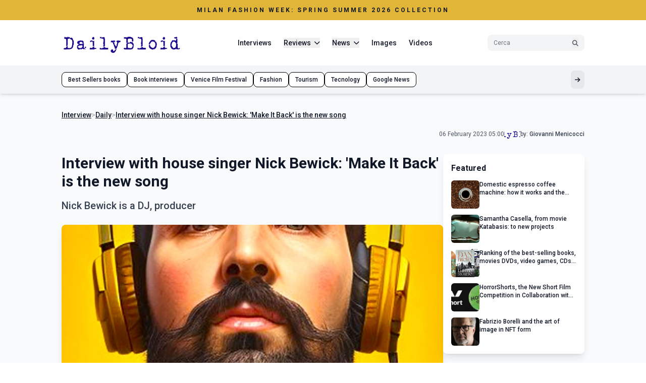

--- FILE ---
content_type: text/html; charset=UTF-8
request_url: https://www.dailybloid.com/interview/interview-with-house-singer-nick-bewick--make-it-back-is-the-new-song
body_size: 14140
content:
<!DOCTYPE html>
<html lang="en">
  <head>
    <meta charset="utf-8">
    <meta http-equiv="X-UA-Compatible" content="IE=edge">
    <meta name="viewport" content="width=device-width, initial-scale=1, maximum-scale=1, user-scalable=no">
    <meta name="msvalidate.01" content="A3911C0917A5692067396026D8BDCDD1" />
    <meta name="verification" content="72f7eb66f3abcd3becaea32d846241ce" />

    <link rel="apple-touch-icon" sizes="57x57" href="https://www.dailybloid.com/faviconmauxa/apple-icon-57x57.png">
    <link rel="apple-touch-icon" sizes="60x60" href="https://www.dailybloid.com/faviconmauxa/apple-icon-60x60.png">
    <link rel="apple-touch-icon" sizes="72x72" href="https://www.dailybloid.com/faviconmauxa/apple-icon-72x72.png">
    <link rel="apple-touch-icon" sizes="76x76" href="https://www.dailybloid.com/faviconmauxa/apple-icon-76x76.png">
    <link rel="apple-touch-icon" sizes="114x114" href="https://www.dailybloid.com/faviconmauxa/apple-icon-114x114.png">
    <link rel="apple-touch-icon" sizes="120x120" href="https://www.dailybloid.com/faviconmauxa/apple-icon-120x120.png">
    <link rel="apple-touch-icon" sizes="144x144" href="https://www.dailybloid.com/faviconmauxa/apple-icon-144x144.png">
    <link rel="apple-touch-icon" sizes="152x152" href="https://www.dailybloid.com/faviconmauxa/apple-icon-152x152.png">
    <link rel="apple-touch-icon" sizes="180x180" href="https://www.dailybloid.com/faviconmauxa/apple-icon-180x180.png">
    <link rel="icon" type="image/png" sizes="192x192"  href="https://www.dailybloid.com/faviconmauxa/android-icon-192x192.png">
    <link rel="icon" type="image/png" sizes="32x32" href="https://www.dailybloid.com/faviconmauxa/favicon-32x32.png">
    <link rel="icon" type="image/png" sizes="96x96" href="https://www.dailybloid.com/faviconmauxa/favicon-96x96.png">
    <link rel="icon" type="image/png" sizes="16x16" href="https://www.dailybloid.com/faviconmauxa/favicon-16x16.png">
    <link rel="manifest" href="https://www.dailybloid.com/faviconmauxa/manifest.json">
    <meta name="msapplication-TileColor" content="#ffffff">
    <meta name="msapplication-TileImage" content="https://www.dailybloid.com/faviconmauxa/ms-icon-144x144.png">
    <meta name="theme-color" content="#ffffff">

    <link rel="stylesheet" href="https://www.dailybloid.com/assets/openplayer/openplayer.min.css">
    <script src="https://www.dailybloid.com/assets/openplayer/openplayer.min.js"></script>


    <title>Interview with house singer Nick Bewick: 'Make It Back' is the new song - Dailybloid.com</title>
<meta name="description" content="Nick Bewick is a DJ, producer">
<meta name="keywords" content="">
<link rel="canonical" href="https://www.dailybloid.com/interview/interview-with-house-singer-nick-bewick--make-it-back-is-the-new-song">
	<meta property="og:description" content="Nick Bewick is a DJ, producer">
<meta property="og:title" content="Interview with house singer Nick Bewick: &#039;Make It Back&#039; is the new song - Dailybloid.com">
<meta property="og:type" content="article">
<meta property="og:url" content="https://www.dailybloid.com/interview/interview-with-house-singer-nick-bewick--make-it-back-is-the-new-song">
<meta property="og:image" content="https://www.dailybloid.com/storage/media/2023/02/interview-with-house-singer-nick-bewick--make-it-back-is-the-new-song.jpeg">

    <meta name="twitter:title" content="Interview with house singer Nick Bewick: &#039;Make It Back&#039; is the new song - Dailybloid.com">
<meta name="twitter:site" content="@Dailybloid">
        <script type="application/ld+json">
      {"@context":"https:\/\/schema.org","@type":"NewsArticle","mainEntityOfPage":{"@type":"WebPage","@id":"https:\/\/www.dailybloid.com\/interview\/interview-with-house-singer-nick-bewick--make-it-back-is-the-new-song"},"headline":"Interview with house singer Nick Bewick: 'Make It Back' is the new song - Dailybloid.com","image":"https:\/\/www.dailybloid.com\/storage\/media\/2023\/02\/interview-with-house-singer-nick-bewick--make-it-back-is-the-new-song.jpeg","datePublished":"2023-02-06T05:00:00-08:00","dateModified":"2023-02-06T05:00:00-08:00","author":{"@type":"Person","name":"Giovanni Menicocci"},"publisher":{"@type":"Organization","name":"Mauxa","logo":{"@type":"ImageObject","url":"https:\/\/www.dailybloid.com\/assets\/img\/logoDaily.png"}}}
    </script>
    
           <!-- Mediavine  -->
<script type="text/javascript" async="async" data-noptimize="1" data-cfasync="false" src="//scripts.scriptwrapper.com/tags/1f1d5dc7-12de-448a-8660-2a63bef1a326.js"></script>


<script data-grow-initializer="">!(function(){window.growMe||((window.growMe=function(e){window.growMe._.push(e);}),(window.growMe._=[]));var e=document.createElement("script");(e.type="text/javascript"),(e.src="https://faves.grow.me/main.js"),(e.defer=!0),e.setAttribute("data-grow-faves-site-id","U2l0ZToxZjFkNWRjNy0xMmRlLTQ0OGEtODY2MC0yYTYzYmVmMWEzMjY=");var t=document.getElementsByTagName("script")[0];t.parentNode.insertBefore(e,t);})();</script>

 <!-- Google tag (gtag.js) -->
<script async src="https://www.googletagmanager.com/gtag/js?id=G-LTPDLEYSHL"></script>
<script>
  window.dataLayer = window.dataLayer || [];
  function gtag(){dataLayer.push(arguments);}
  gtag('js', new Date());

  gtag('config', 'G-LTPDLEYSHL');
</script>
   
 
   
    <!-- Vite Assets -->
    <script src="https://cdn.tailwindcss.com"></script>
    <script>
        tailwind.config = {
            theme: {
                extend: {
                    colors: {
                        'festival-gold': '#E1B537',
                        'mauxa-yellow': '#FBBF24',
                        'black-75': 'rgba(26, 26, 26, 0.75)',
                        'black-50': 'rgba(26, 26, 26, 0.5)',
                    },
                    fontFamily: {
                        'roboto': ['Roboto', 'sans-serif'],
                        'montserrat': ['Montserrat', 'sans-serif'],
                    },
                    maxWidth: {
                        'content': '1100px',
                    }
                }
            }
        }
    </script>
    
    <!-- Alpine.js per interattività -->
    <script src="https://unpkg.com/alpinejs@3.x.x/dist/cdn.min.js" defer></script>
    <script>
        window.immagini = window.immagini || [];
        window.galleryTitle = window.galleryTitle || '';
        window.galleryDescription = window.galleryDescription || '';
    </script>
    
    <!-- Font Awesome -->
    <link rel="stylesheet" href="https://cdnjs.cloudflare.com/ajax/libs/font-awesome/6.5.1/css/all.min.css">
    
    <!-- Google Fonts -->
    <link href="https://fonts.googleapis.com/css2?family=Roboto:wght@300;400;500;700&family=Montserrat:wght@700&display=swap" rel="stylesheet">

    <!-- stili base -->
    <link href="https://www.dailybloid.com/assets/css/components.css" rel="stylesheet" media="all">
    <link href="https://www.dailybloid.com/assets/css/custom.css" rel="stylesheet" media="all">
    <link href="https://www.dailybloid.com/assets/css/personal.css" rel="stylesheet" media="all">
    
    <style>
        [x-cloak] { display: none !important; }
        
        /* Migliora la visualizzazione delle ombre nei carousel */
        .carousel-card {
            filter: drop-shadow(0 4px 6px rgba(0, 0, 0, 0.1));
            transition: filter 0.3s ease;
        }
        
        .carousel-card:hover {
            filter: drop-shadow(0 10px 15px rgba(0, 0, 0, 0.15));
        }
        
        /* Padding per permettere alle ombre di essere visibili */
        .carousel-viewport {
            padding: 8px 0;
            margin: -8px 0;
        }


          /* Mobile responsive fixes STYLE */
    @media (max-width: 768px) {
        .carousel-container .flex > div {
            min-width: 100% !important;
        }
        
        /* Fix per overflow orizzontale */
        .overflow-x-auto::-webkit-scrollbar {
            height: 3px;
        }
        
        .overflow-x-auto::-webkit-scrollbar-track {
            background: #f1f5f9;
        }
        
        .overflow-x-auto::-webkit-scrollbar-thumb {
            background: #cbd5e1;
            border-radius: 3px;
        }
        
        /* Safe area per iPhone */
        .pb-safe {
            padding-bottom: env(safe-area-inset-bottom);
        }
        
        /* Fix per mobile menu */
        .mobile-menu-item {
            touch-action: manipulation;
        }
    }
    
    /* Desktop dropdown positioning */
    @media (min-width: 1024px) {
        .dropdown-menu {
            position: absolute;
            z-index: 60;
        }
        
        /* Assicura che l'header abbia precedenza sui tag */
        header {
            position: relative;
            z-index: 50;
        }
        
        .category-tags {
            position: relative;
            z-index: 30;
        }
    }
    
    /* Fix per card uniformi */
    .line-clamp-1 {
        display: -webkit-box;
        -webkit-line-clamp: 1;
        -webkit-box-orient: vertical;
        overflow: hidden;
    }
    
    .line-clamp-2 {
        display: -webkit-box;
        -webkit-line-clamp: 2;
        -webkit-box-orient: vertical;
        overflow: hidden;
    }
    
    .line-clamp-3 {
        display: -webkit-box;
        -webkit-line-clamp: 3;
        -webkit-box-orient: vertical;
        overflow: hidden;
    }

    </style>
  </head>
  <body class="font-roboto text-gray-900 bg-white text-sm">
    <!-- Festival Banner -->
    <div class="bg-festival-gold w-full">
    <div class="max-w-content mx-auto px-4 sm:px-6 lg:px-8 py-3 text-center">
    <a href="https://www.dailybloid.com/frontend/ricerca?testo=Milan" class="block">
        <p class="text-xs font-bold tracking-[3px] uppercase">
            Milan Fashion Week: spring summer 2026 collection
        </p>
    </a>
    </div>
</div>

 <!-- Header -->
    <!-- Header Responsive -->
<header class="sticky top-0 z-50 bg-white shadow-md w-full" x-data="{ mobileMenuOpen: false, searchOpen: false }">
    <div class="max-w-content mx-auto px-4 sm:px-6 lg:px-8">
        <div class="flex items-center justify-between py-2.5">
            <!-- Logo -->
            <a href="https://www.dailybloid.com" class="block flex-shrink-0">
                <img src="https://www.dailybloid.com/assets/img/logoDaily.png" alt="Dailybloid Logo" class="h-8 md:h-[70px] w-auto">
            </a>
            
            <!-- Desktop Navigation -->
            <nav class="hidden lg:flex items-center space-x-4 xl:space-x-6" aria-label="Menu principale">
                                                            <a href="https://www.dailybloid.com/interviews" 
                           class="text-sm font-medium hover:text-amber-500 transition-colors ">
                            Interviews                        </a>
                                                                                <div class="relative" x-data="{ open: false }">
                            <button @click="open = !open" 
                                    class="flex items-center space-x-1.5 text-sm font-medium hover:text-amber-500 transition-colors ">
                                <span>Reviews</span>
                                <i class="fas fa-chevron-down text-xs transition-transform" :class="open ? 'rotate-180' : ''"></i>
                            </button>
                                                            <div x-show="open" 
                                     @click.away="open = false" 
                                     x-transition:enter="transition ease-out duration-200"
                                     x-transition:enter-start="opacity-0 scale-95"
                                     x-transition:enter-end="opacity-100 scale-100"
                                     x-transition:leave="transition ease-in duration-150"
                                     x-transition:leave-start="opacity-100 scale-100"
                                     x-transition:leave-end="opacity-0 scale-95"
                                     class="dropdown-menu absolute top-full mt-2 bg-white rounded-lg shadow-lg border border-gray-200 py-2 min-w-[200px] z-50 left-1/2 transform -translate-x-1/2">
                                    <!-- Categoria principale nel dropdown -->
                                    <a href="https://www.dailybloid.com/reviews" 
                                       class="block px-4 py-2.5 text-gray-900 font-medium hover:text-amber-500 hover:bg-gray-50 text-sm transition-colors border-b border-gray-100 mb-1 text-center">
                                        All Reviews                                    </a>
                                                                            <a href="https://www.dailybloid.com/cinema/reviews" 
                                           class="block px-4 py-2 text-gray-700 hover:text-amber-500 hover:bg-gray-50 text-sm transition-colors text-center">
                                            Cinema Reviews                                        </a>
                                                                            <a href="https://www.dailybloid.com/tv/reviews" 
                                           class="block px-4 py-2 text-gray-700 hover:text-amber-500 hover:bg-gray-50 text-sm transition-colors text-center">
                                            TV Reviews                                        </a>
                                                                            <a href="https://www.dailybloid.com/books/reviews" 
                                           class="block px-4 py-2 text-gray-700 hover:text-amber-500 hover:bg-gray-50 text-sm transition-colors text-center">
                                            Books Reviews                                        </a>
                                                                            <a href="https://www.dailybloid.com/music/reviews" 
                                           class="block px-4 py-2 text-gray-700 hover:text-amber-500 hover:bg-gray-50 text-sm transition-colors text-center">
                                            Music Reviews                                        </a>
                                                                    </div>
                                                    </div>
                                                                                <div class="relative" x-data="{ open: false }">
                            <button @click="open = !open" 
                                    class="flex items-center space-x-1.5 text-sm font-medium hover:text-amber-500 transition-colors ">
                                <span>News</span>
                                <i class="fas fa-chevron-down text-xs transition-transform" :class="open ? 'rotate-180' : ''"></i>
                            </button>
                                                            <div x-show="open" 
                                     @click.away="open = false" 
                                     x-transition:enter="transition ease-out duration-200"
                                     x-transition:enter-start="opacity-0 scale-95"
                                     x-transition:enter-end="opacity-100 scale-100"
                                     x-transition:leave="transition ease-in duration-150"
                                     x-transition:leave-start="opacity-100 scale-100"
                                     x-transition:leave-end="opacity-0 scale-95"
                                     class="dropdown-menu absolute top-full mt-2 bg-white rounded-lg shadow-lg border border-gray-200 py-2 min-w-[200px] z-50 left-1/2 transform -translate-x-1/2">
                                    <!-- Categoria principale nel dropdown -->
                                    <a href="https://www.dailybloid.com/news" 
                                       class="block px-4 py-2.5 text-gray-900 font-medium hover:text-amber-500 hover:bg-gray-50 text-sm transition-colors border-b border-gray-100 mb-1 text-center">
                                        All News                                    </a>
                                                                            <a href="https://www.dailybloid.com/tv/latest-news" 
                                           class="block px-4 py-2 text-gray-700 hover:text-amber-500 hover:bg-gray-50 text-sm transition-colors text-center">
                                            TV News                                        </a>
                                                                            <a href="https://www.dailybloid.com/cinema/latest-news" 
                                           class="block px-4 py-2 text-gray-700 hover:text-amber-500 hover:bg-gray-50 text-sm transition-colors text-center">
                                            Cinema News                                        </a>
                                                                            <a href="https://www.dailybloid.com/daily/latest-news" 
                                           class="block px-4 py-2 text-gray-700 hover:text-amber-500 hover:bg-gray-50 text-sm transition-colors text-center">
                                            Daily News                                        </a>
                                                                            <a href="https://www.dailybloid.com/comics/latest-news" 
                                           class="block px-4 py-2 text-gray-700 hover:text-amber-500 hover:bg-gray-50 text-sm transition-colors text-center">
                                            Comics News                                        </a>
                                                                            <a href="https://www.dailybloid.com/games/latest-news" 
                                           class="block px-4 py-2 text-gray-700 hover:text-amber-500 hover:bg-gray-50 text-sm transition-colors text-center">
                                            Games News                                        </a>
                                                                    </div>
                                                    </div>
                                                                                <a href="https://www.dailybloid.com/image-gallery" 
                           class="text-sm font-medium hover:text-amber-500 transition-colors ">
                            Images                        </a>
                                                                                <a href="https://www.dailybloid.com/video-gallery" 
                           class="text-sm font-medium hover:text-amber-500 transition-colors ">
                            Videos                        </a>
                                                </nav>
            
            <!-- Desktop Search -->
            <div class="hidden lg:flex items-center">
                <form class="flex items-center bg-gray-100 rounded-lg px-3 py-1.5 w-40 xl:w-48" role="search" method="GET" action="https://www.dailybloid.com/frontend/ricerca">
                    <input type="text" 
                           placeholder="Cerca" 
                           class="bg-transparent flex-1 outline-none text-xs placeholder-gray-500" name="testo" id="testo">
                    <button type="submit" aria-label="Cerca" class="ml-2 hover:text-amber-500 transition-colors">
                        <i class="fas fa-search text-gray-600 text-xs"></i>
                    </button>
                </form>
            </div>
            
            <!-- Mobile Controls -->
            <div class="lg:hidden flex items-center space-x-3">
                <!-- Mobile Search Toggle -->
                <button @click="searchOpen = !searchOpen" 
                        aria-label="Cerca" 
                        class="p-2 hover:text-amber-500 transition-colors">
                    <i class="fas fa-search text-lg"></i>
                </button>
                
                <!-- Mobile Menu Button -->
                <button @click="mobileMenuOpen = !mobileMenuOpen" 
                        aria-label="Menu mobile"
                        class="p-2 hover:text-amber-500 transition-colors">
                    <i class="fas fa-bars text-lg" x-show="!mobileMenuOpen"></i>
                    <i class="fas fa-times text-lg" x-show="mobileMenuOpen"></i>
                </button>
            </div>
        </div>
        
        <!-- Mobile Search Bar -->
        <div x-show="searchOpen" 
             x-transition:enter="transition ease-out duration-200"
             x-transition:enter-start="opacity-0 -translate-y-2"
             x-transition:enter-end="opacity-100 translate-y-0"
             x-transition:leave="transition ease-in duration-150"
             x-transition:leave-start="opacity-100 translate-y-0"
             x-transition:leave-end="opacity-0 -translate-y-2"
             class="lg:hidden pb-4">
            <form class="flex items-center bg-gray-100 rounded-lg px-3 py-2" role="search">
                <input type="search" 
                       placeholder="Cerca..." 
                       class="bg-transparent flex-1 outline-none text-sm placeholder-gray-500">
                <button type="submit" aria-label="Cerca" class="ml-2 hover:text-amber-500 transition-colors">
                    <i class="fas fa-search text-gray-600"></i>
                </button>
            </form>
        </div>
    </div>
    
    <!-- Category Tags -->
      
    <div class="category-tags bg-gray-100 py-2.5 overflow-x-auto w-full relative z-30">
        <div class="max-w-content mx-auto px-4 sm:px-6 lg:px-8">
            <div class="flex items-center gap-2 min-w-max pb-safe">
                 <a class="px-3 py-1.5 bg-white rounded-lg border border-black text-xs font-medium hover:bg-festival-gold hover:border-festival-gold transform hover:-translate-y-0.5 transition-all whitespace-nowrap"
                        href="https://www.amazon.it/s?k=books+in+english+bestsellers&crid=33BYUSONXR0K9&sprefix=books+in+english+bestsellers%2Caps%2C143&ref=nb_sb_noss_2">
                        Best Sellers books
                    </a><a class="px-3 py-1.5 bg-white rounded-lg border border-black text-xs font-medium hover:bg-festival-gold hover:border-festival-gold transform hover:-translate-y-0.5 transition-all whitespace-nowrap"
                        href="https://www.dailybloid.com/frontend/ricerca?testo=author">
                        Book interviews
                    </a><a class="px-3 py-1.5 bg-white rounded-lg border border-black text-xs font-medium hover:bg-festival-gold hover:border-festival-gold transform hover:-translate-y-0.5 transition-all whitespace-nowrap"
                        href="https://www.dailybloid.com/frontend/ricerca?testo=venice">
                        Venice Film Festival
                    </a><a class="px-3 py-1.5 bg-white rounded-lg border border-black text-xs font-medium hover:bg-festival-gold hover:border-festival-gold transform hover:-translate-y-0.5 transition-all whitespace-nowrap"
                        href="https://www.dailybloid.com/special-event--milan-fashion-week">
                        Fashion
                    </a><a class="px-3 py-1.5 bg-white rounded-lg border border-black text-xs font-medium hover:bg-festival-gold hover:border-festival-gold transform hover:-translate-y-0.5 transition-all whitespace-nowrap"
                        href="https://www.dailybloid.com/cities-to-visit-in-the-united-states--europe--italy-and-around-the-world-which-ones">
                        Tourism
                    </a><a class="px-3 py-1.5 bg-white rounded-lg border border-black text-xs font-medium hover:bg-festival-gold hover:border-festival-gold transform hover:-translate-y-0.5 transition-all whitespace-nowrap"
                        href="https://www.dailybloid.com/new-technologies-and-new-technological-objects">
                        Tecnology
                    </a><a class="px-3 py-1.5 bg-white rounded-lg border border-black text-xs font-medium hover:bg-festival-gold hover:border-festival-gold transform hover:-translate-y-0.5 transition-all whitespace-nowrap"
                        href="https://news.google.com/search?q=site%3Adailybloid.com&hl=en-US&gl=US&ceid=US%3Aen">
                        Google News
                    </a>
                <button class="ml-auto p-2 bg-gray-200 rounded-lg hover:bg-gray-300 transition-colors" aria-label="Mostra altri tag">
                    <i class="fas fa-arrow-right text-xs"></i>
                </button>
            </div>
        </div>
    </div>
    
    
    <!-- Mobile Menu Overlay -->
    <div x-show="mobileMenuOpen" 
         @click="mobileMenuOpen = false"
         x-transition:enter="transition ease-out duration-200"
         x-transition:enter-start="opacity-0"
         x-transition:enter-end="opacity-100"
         x-transition:leave="transition ease-in duration-150"
         x-transition:leave-start="opacity-100"
         x-transition:leave-end="opacity-0"
         class="lg:hidden fixed inset-0 bg-black/50 z-40">
    </div>
    
    <!-- Mobile Menu -->
    <nav x-show="mobileMenuOpen"
         x-transition:enter="transition ease-out duration-300"
         x-transition:enter-start="translate-x-full"
         x-transition:enter-end="translate-x-0"
         x-transition:leave="transition ease-in duration-200"
         x-transition:leave-start="translate-x-0"
         x-transition:leave-end="translate-x-full"
         class="lg:hidden fixed right-0 top-0 h-full w-80 max-w-[85vw] bg-white shadow-xl z-50 overflow-y-auto"
         aria-label="Menu mobile">
        
        <!-- Mobile Menu Header -->
        <div class="flex items-center justify-between p-4 border-b border-gray-200">
            <img src="https://www.dailybloid.com/assets/img/logoDaily.png" alt="Mauxa Logo" class="h-8 w-auto">
            <button @click="mobileMenuOpen = false" 
                    aria-label="Chiudi menu"
                    class="p-2 hover:text-amber-500 transition-colors">
                <i class="fas fa-times text-lg"></i>
            </button>
        </div>
        
        <!-- Mobile Menu Items -->
        <div class="p-4 space-y-1">
                                                <div class="border-b border-gray-100 last:border-b-0">
                        <a href="https://www.dailybloid.com/interviews" 
                           class="block py-3 font-medium hover:text-amber-500 transition-colors ">
                            Interviews                        </a>
                    </div>
                                                                <div x-data="{ open: false }" class="border-b border-gray-100 last:border-b-0">
                        <button @click="open = !open" 
                                class="w-full flex items-center justify-between py-3 text-left font-medium hover:text-amber-500 transition-colors ">
                            <span>Reviews</span>
                            <i class="fas fa-chevron-down text-sm transition-transform" :class="open ? 'rotate-180' : ''"></i>
                        </button>
                                                    <div x-show="open" 
                                 x-transition:enter="transition ease-out duration-200"
                                 x-transition:enter-start="opacity-0 -translate-y-2"
                                 x-transition:enter-end="opacity-100 translate-y-0"
                                 class="pb-3 pl-4 space-y-2">
                                <a href="https://www.dailybloid.com/reviews" 
                                   class="block text-sm text-gray-900 font-medium hover:text-amber-500 transition-colors">
                                    Tutte le Reviews                                </a>
                                                                    <a href="https://www.dailybloid.com/cinema/reviews" 
                                       class="block text-sm text-gray-600 hover:text-amber-500 transition-colors pl-4">
                                        Cinema Reviews                                    </a>
                                                                    <a href="https://www.dailybloid.com/tv/reviews" 
                                       class="block text-sm text-gray-600 hover:text-amber-500 transition-colors pl-4">
                                        TV Reviews                                    </a>
                                                                    <a href="https://www.dailybloid.com/books/reviews" 
                                       class="block text-sm text-gray-600 hover:text-amber-500 transition-colors pl-4">
                                        Books Reviews                                    </a>
                                                                    <a href="https://www.dailybloid.com/music/reviews" 
                                       class="block text-sm text-gray-600 hover:text-amber-500 transition-colors pl-4">
                                        Music Reviews                                    </a>
                                                            </div>
                                            </div>
                                                                <div x-data="{ open: false }" class="border-b border-gray-100 last:border-b-0">
                        <button @click="open = !open" 
                                class="w-full flex items-center justify-between py-3 text-left font-medium hover:text-amber-500 transition-colors ">
                            <span>News</span>
                            <i class="fas fa-chevron-down text-sm transition-transform" :class="open ? 'rotate-180' : ''"></i>
                        </button>
                                                    <div x-show="open" 
                                 x-transition:enter="transition ease-out duration-200"
                                 x-transition:enter-start="opacity-0 -translate-y-2"
                                 x-transition:enter-end="opacity-100 translate-y-0"
                                 class="pb-3 pl-4 space-y-2">
                                <a href="https://www.dailybloid.com/news" 
                                   class="block text-sm text-gray-900 font-medium hover:text-amber-500 transition-colors">
                                    Tutte le News                                </a>
                                                                    <a href="https://www.dailybloid.com/tv/latest-news" 
                                       class="block text-sm text-gray-600 hover:text-amber-500 transition-colors pl-4">
                                        TV News                                    </a>
                                                                    <a href="https://www.dailybloid.com/cinema/latest-news" 
                                       class="block text-sm text-gray-600 hover:text-amber-500 transition-colors pl-4">
                                        Cinema News                                    </a>
                                                                    <a href="https://www.dailybloid.com/daily/latest-news" 
                                       class="block text-sm text-gray-600 hover:text-amber-500 transition-colors pl-4">
                                        Daily News                                    </a>
                                                                    <a href="https://www.dailybloid.com/comics/latest-news" 
                                       class="block text-sm text-gray-600 hover:text-amber-500 transition-colors pl-4">
                                        Comics News                                    </a>
                                                                    <a href="https://www.dailybloid.com/games/latest-news" 
                                       class="block text-sm text-gray-600 hover:text-amber-500 transition-colors pl-4">
                                        Games News                                    </a>
                                                            </div>
                                            </div>
                                                                <div class="border-b border-gray-100 last:border-b-0">
                        <a href="https://www.dailybloid.com/image-gallery" 
                           class="block py-3 font-medium hover:text-amber-500 transition-colors ">
                            Images                        </a>
                    </div>
                                                                <div class="border-b border-gray-100 last:border-b-0">
                        <a href="https://www.dailybloid.com/video-gallery" 
                           class="block py-3 font-medium hover:text-amber-500 transition-colors ">
                            Videos                        </a>
                    </div>
                                    </div>
        
        <!-- Mobile Menu Footer -->
        <div class="p-4 border-t border-gray-200 mt-auto">
            <div class="text-xs text-gray-500 text-center">
                © 2026 Mauxa - Magazine Online
            </div>
        </div>
    </nav>
</header>

  
    <!-- Main Content -->
    <main class="bg-gray-50 py-8 w-full">
        <div class="max-w-content mx-auto px-4 sm:px-6 lg:px-8">
            <!-- Breadcrumb and Article Info -->
            <div class="mb-6">
                <nav class="flex items-center gap-2 text-sm mb-3" aria-label="Breadcrumb"><a href="https://www.dailybloid.com/interview" class="font-medium underline hover:text-amber-500">Interview</a><span class="text-gray-400">></span><a href="https://www.dailybloid.com/daily" class="font-medium underline hover:text-amber-500">Daily</a><span class="text-gray-400">></span><a href="#" class="font-medium underline hover:text-amber-500">Interview with house singer Nick Bewick: 'Make It Back' is the new song</a></nav>

                <div class="flex flex-wrap items-center justify-end gap-3">
                    <time datetime="2023-02-06T05:00:00-08:00" class="text-gray-600 text-xs">
                        06 February 2023 05:00
                    </time>
                                        <div class="flex items-center gap-2.5">
                                                <img src="https://www.dailybloid.com/assets/img/logoDaily.png" alt="Giovanni Menicocci" class="w-8 h-8 rounded-lg object-cover">
                                                <p class="text-gray-700 text-xs">
                            <span class="font-normal">by:</span> 
                            <span itemprop="author" itemscope itemtype="https://schema.org/Person" class="font-medium" ><a rel="nofollow" itemprop="url" href="https://www.dailybloid.com/author/giovanni-menicocci"><span itemprop="name">Giovanni Menicocci</span></a></span>
                        </p>
                    </div>
                                    </div>
            </div>

            <div class="flex flex-col lg:flex-row gap-8">
                <!-- Article Content -->
                <article class="flex-1 min-w-0">
                    <!-- Title -->
                    <h1 class="text-2xl md:text-3xl font-bold mb-4">
                        Interview with house singer Nick Bewick: &#039;Make It Back&#039; is the new song
                    </h1>
                    
                    <!-- Subtitle -->
                    <h2 class="text-lg md:text-xl font-medium text-gray-700 mb-6">
                        Nick Bewick is a DJ, producer
                    </h2>
                    
                    <!-- Featured Image -->
                    <figure class="mb-6">
                                                <img src="https://www.dailybloid.com/storage/media/2023/02/interview-with-house-singer-nick-bewick--make-it-back-is-the-new-song.jpeg" 
                             alt="Interview with house singer Nick Bewick: &#039;Make It Back&#039; is the new song" 
                             class="w-full h-[400px] object-cover rounded-lg shadow-lg">
                                            </figure>
                    
                    <!-- Article Body -->
                    <div class="prose prose-sm max-w-none">
                        <div class="contenuto text-sm leading-relaxed mb-4">
                                                 <div class="centratoADV"></div><p>




<!--[if gte mso 9]><xml>
 <o:OfficeDocumentSettings>
  <o:RelyOnVML></o:RelyOnVML>
  <o:AllowPNG></o:AllowPNG>
 </o:OfficeDocumentSettings>
</xml><![endif]-->


<!--[if gte mso 9]><xml>
 <w:WordDocument>
  <w:View>Normal</w:View>
  <w:Zoom>0</w:Zoom>
  <w:TrackMoves></w:TrackMoves>
  <w:TrackFormatting></w:TrackFormatting>
  <w:DoNotShowRevisions></w:DoNotShowRevisions>
  <w:DoNotPrintRevisions></w:DoNotPrintRevisions>
  <w:DoNotShowMarkup></w:DoNotShowMarkup>
  <w:DoNotShowComments></w:DoNotShowComments>
  <w:DoNotShowInsertionsAndDeletions></w:DoNotShowInsertionsAndDeletions>
  <w:DoNotShowPropertyChanges></w:DoNotShowPropertyChanges>
  <w:HyphenationZone>14</w:HyphenationZone>
  <w:PunctuationKerning></w:PunctuationKerning>
  <w:ValidateAgainstSchemas></w:ValidateAgainstSchemas>
  <w:SaveIfXMLInvalid>false</w:SaveIfXMLInvalid>
  <w:IgnoreMixedContent>false</w:IgnoreMixedContent>
  <w:AlwaysShowPlaceholderText>false</w:AlwaysShowPlaceholderText>
  <w:DoNotPromoteQF></w:DoNotPromoteQF>
  <w:LidThemeOther>IT</w:LidThemeOther>
  <w:LidThemeAsian>X-NONE</w:LidThemeAsian>
  <w:LidThemeComplexScript>X-NONE</w:LidThemeComplexScript>
  <w:Compatibility>
   <w:BreakWrappedTables></w:BreakWrappedTables>
   <w:SnapToGridInCell></w:SnapToGridInCell>
   <w:WrapTextWithPunct></w:WrapTextWithPunct>
   <w:UseAsianBreakRules></w:UseAsianBreakRules>
   <w:DontGrowAutofit></w:DontGrowAutofit>
   <w:SplitPgBreakAndParaMark></w:SplitPgBreakAndParaMark>
   <w:EnableOpenTypeKerning></w:EnableOpenTypeKerning>
   <w:DontFlipMirrorIndents></w:DontFlipMirrorIndents>
   <w:OverrideTableStyleHps></w:OverrideTableStyleHps>
   <w:UseFELayout></w:UseFELayout>
  </w:Compatibility>
  <w:DoNotOptimizeForBrowser></w:DoNotOptimizeForBrowser>
  <m:mathPr>
   <m:mathFont m:val="Cambria Math"></m:mathFont>
   <m:brkBin m:val="before"></m:brkBin>
   <m:brkBinSub m:val="&#45;-"></m:brkBinSub>
   <m:smallFrac m:val="off"></m:smallFrac>
   <m:dispDef></m:dispDef>
   <m:lMargin m:val="0"></m:lMargin>
   <m:rMargin m:val="0"></m:rMargin>
   <m:defJc m:val="centerGroup"></m:defJc>
   <m:wrapIndent m:val="1440"></m:wrapIndent>
   <m:intLim m:val="subSup"></m:intLim>
   <m:naryLim m:val="undOvr"></m:naryLim>
  </m:mathPr></w:WordDocument>
</xml><![endif]--><!--[if gte mso 9]><xml>
 <w:LatentStyles DefLockedState="false" DefUnhideWhenUsed="true"
  DefSemiHidden="true" DefQFormat="false" DefPriority="99"
  LatentStyleCount="267">
  <w:LsdException Locked="false" Priority="0" SemiHidden="false"
   UnhideWhenUsed="false" QFormat="true" Name="Normal"></w:LsdException>
  <w:LsdException Locked="false" Priority="9" SemiHidden="false"
   UnhideWhenUsed="false" QFormat="true" Name="heading 1"></w:LsdException>
  <w:LsdException Locked="false" Priority="9" QFormat="true" Name="heading 2"></w:LsdException>
  <w:LsdException Locked="false" Priority="9" QFormat="true" Name="heading 3"></w:LsdException>
  <w:LsdException Locked="false" Priority="9" QFormat="true" Name="heading 4"></w:LsdException>
  <w:LsdException Locked="false" Priority="9" QFormat="true" Name="heading 5"></w:LsdException>
  <w:LsdException Locked="false" Priority="9" QFormat="true" Name="heading 6"></w:LsdException>
  <w:LsdException Locked="false" Priority="9" QFormat="true" Name="heading 7"></w:LsdException>
  <w:LsdException Locked="false" Priority="9" QFormat="true" Name="heading 8"></w:LsdException>
  <w:LsdException Locked="false" Priority="9" QFormat="true" Name="heading 9"></w:LsdException>
  <w:LsdException Locked="false" Priority="39" Name="toc 1"></w:LsdException>
  <w:LsdException Locked="false" Priority="39" Name="toc 2"></w:LsdException>
  <w:LsdException Locked="false" Priority="39" Name="toc 3"></w:LsdException>
  <w:LsdException Locked="false" Priority="39" Name="toc 4"></w:LsdException>
  <w:LsdException Locked="false" Priority="39" Name="toc 5"></w:LsdException>
  <w:LsdException Locked="false" Priority="39" Name="toc 6"></w:LsdException>
  <w:LsdException Locked="false" Priority="39" Name="toc 7"></w:LsdException>
  <w:LsdException Locked="false" Priority="39" Name="toc 8"></w:LsdException>
  <w:LsdException Locked="false" Priority="39" Name="toc 9"></w:LsdException>
  <w:LsdException Locked="false" Priority="35" QFormat="true" Name="caption"></w:LsdException>
  <w:LsdException Locked="false" Priority="10" SemiHidden="false"
   UnhideWhenUsed="false" QFormat="true" Name="Title"></w:LsdException>
  <w:LsdException Locked="false" Priority="1" Name="Default Paragraph Font"></w:LsdException>
  <w:LsdException Locked="false" Priority="11" SemiHidden="false"
   UnhideWhenUsed="false" QFormat="true" Name="Subtitle"></w:LsdException>
  <w:LsdException Locked="false" Priority="22" SemiHidden="false"
   UnhideWhenUsed="false" QFormat="true" Name="Strong"></w:LsdException>
  <w:LsdException Locked="false" Priority="20" SemiHidden="false"
   UnhideWhenUsed="false" QFormat="true" Name="Emphasis"></w:LsdException>
  <w:LsdException Locked="false" Priority="59" SemiHidden="false"
   UnhideWhenUsed="false" Name="Table Grid"></w:LsdException>
  <w:LsdException Locked="false" UnhideWhenUsed="false" Name="Placeholder Text"></w:LsdException>
  <w:LsdException Locked="false" Priority="1" SemiHidden="false"
   UnhideWhenUsed="false" QFormat="true" Name="No Spacing"></w:LsdException>
  <w:LsdException Locked="false" Priority="60" SemiHidden="false"
   UnhideWhenUsed="false" Name="Light Shading"></w:LsdException>
  <w:LsdException Locked="false" Priority="61" SemiHidden="false"
   UnhideWhenUsed="false" Name="Light List"></w:LsdException>
  <w:LsdException Locked="false" Priority="62" SemiHidden="false"
   UnhideWhenUsed="false" Name="Light Grid"></w:LsdException>
  <w:LsdException Locked="false" Priority="63" SemiHidden="false"
   UnhideWhenUsed="false" Name="Medium Shading 1"></w:LsdException>
  <w:LsdException Locked="false" Priority="64" SemiHidden="false"
   UnhideWhenUsed="false" Name="Medium Shading 2"></w:LsdException>
  <w:LsdException Locked="false" Priority="65" SemiHidden="false"
   UnhideWhenUsed="false" Name="Medium List 1"></w:LsdException>
  <w:LsdException Locked="false" Priority="66" SemiHidden="false"
   UnhideWhenUsed="false" Name="Medium List 2"></w:LsdException>
  <w:LsdException Locked="false" Priority="67" SemiHidden="false"
   UnhideWhenUsed="false" Name="Medium Grid 1"></w:LsdException>
  <w:LsdException Locked="false" Priority="68" SemiHidden="false"
   UnhideWhenUsed="false" Name="Medium Grid 2"></w:LsdException>
  <w:LsdException Locked="false" Priority="69" SemiHidden="false"
   UnhideWhenUsed="false" Name="Medium Grid 3"></w:LsdException>
  <w:LsdException Locked="false" Priority="70" SemiHidden="false"
   UnhideWhenUsed="false" Name="Dark List"></w:LsdException>
  <w:LsdException Locked="false" Priority="71" SemiHidden="false"
   UnhideWhenUsed="false" Name="Colorful Shading"></w:LsdException>
  <w:LsdException Locked="false" Priority="72" SemiHidden="false"
   UnhideWhenUsed="false" Name="Colorful List"></w:LsdException>
  <w:LsdException Locked="false" Priority="73" SemiHidden="false"
   UnhideWhenUsed="false" Name="Colorful Grid"></w:LsdException>
  <w:LsdException Locked="false" Priority="60" SemiHidden="false"
   UnhideWhenUsed="false" Name="Light Shading Accent 1"></w:LsdException>
  <w:LsdException Locked="false" Priority="61" SemiHidden="false"
   UnhideWhenUsed="false" Name="Light List Accent 1"></w:LsdException>
  <w:LsdException Locked="false" Priority="62" SemiHidden="false"
   UnhideWhenUsed="false" Name="Light Grid Accent 1"></w:LsdException>
  <w:LsdException Locked="false" Priority="63" SemiHidden="false"
   UnhideWhenUsed="false" Name="Medium Shading 1 Accent 1"></w:LsdException>
  <w:LsdException Locked="false" Priority="64" SemiHidden="false"
   UnhideWhenUsed="false" Name="Medium Shading 2 Accent 1"></w:LsdException>
  <w:LsdException Locked="false" Priority="65" SemiHidden="false"
   UnhideWhenUsed="false" Name="Medium List 1 Accent 1"></w:LsdException>
  <w:LsdException Locked="false" UnhideWhenUsed="false" Name="Revision"></w:LsdException>
  <w:LsdException Locked="false" Priority="34" SemiHidden="false"
   UnhideWhenUsed="false" QFormat="true" Name="List Paragraph"></w:LsdException>
  <w:LsdException Locked="false" Priority="29" SemiHidden="false"
   UnhideWhenUsed="false" QFormat="true" Name="Quote"></w:LsdException>
  <w:LsdException Locked="false" Priority="30" SemiHidden="false"
   UnhideWhenUsed="false" QFormat="true" Name="Intense Quote"></w:LsdException>
  <w:LsdException Locked="false" Priority="66" SemiHidden="false"
   UnhideWhenUsed="false" Name="Medium List 2 Accent 1"></w:LsdException>
  <w:LsdException Locked="false" Priority="67" SemiHidden="false"
   UnhideWhenUsed="false" Name="Medium Grid 1 Accent 1"></w:LsdException>
  <w:LsdException Locked="false" Priority="68" SemiHidden="false"
   UnhideWhenUsed="false" Name="Medium Grid 2 Accent 1"></w:LsdException>
  <w:LsdException Locked="false" Priority="69" SemiHidden="false"
   UnhideWhenUsed="false" Name="Medium Grid 3 Accent 1"></w:LsdException>
  <w:LsdException Locked="false" Priority="70" SemiHidden="false"
   UnhideWhenUsed="false" Name="Dark List Accent 1"></w:LsdException>
  <w:LsdException Locked="false" Priority="71" SemiHidden="false"
   UnhideWhenUsed="false" Name="Colorful Shading Accent 1"></w:LsdException>
  <w:LsdException Locked="false" Priority="72" SemiHidden="false"
   UnhideWhenUsed="false" Name="Colorful List Accent 1"></w:LsdException>
  <w:LsdException Locked="false" Priority="73" SemiHidden="false"
   UnhideWhenUsed="false" Name="Colorful Grid Accent 1"></w:LsdException>
  <w:LsdException Locked="false" Priority="60" SemiHidden="false"
   UnhideWhenUsed="false" Name="Light Shading Accent 2"></w:LsdException>
  <w:LsdException Locked="false" Priority="61" SemiHidden="false"
   UnhideWhenUsed="false" Name="Light List Accent 2"></w:LsdException>
  <w:LsdException Locked="false" Priority="62" SemiHidden="false"
   UnhideWhenUsed="false" Name="Light Grid Accent 2"></w:LsdException>
  <w:LsdException Locked="false" Priority="63" SemiHidden="false"
   UnhideWhenUsed="false" Name="Medium Shading 1 Accent 2"></w:LsdException>
  <w:LsdException Locked="false" Priority="64" SemiHidden="false"
   UnhideWhenUsed="false" Name="Medium Shading 2 Accent 2"></w:LsdException>
  <w:LsdException Locked="false" Priority="65" SemiHidden="false"
   UnhideWhenUsed="false" Name="Medium List 1 Accent 2"></w:LsdException>
  <w:LsdException Locked="false" Priority="66" SemiHidden="false"
   UnhideWhenUsed="false" Name="Medium List 2 Accent 2"></w:LsdException>
  <w:LsdException Locked="false" Priority="67" SemiHidden="false"
   UnhideWhenUsed="false" Name="Medium Grid 1 Accent 2"></w:LsdException>
  <w:LsdException Locked="false" Priority="68" SemiHidden="false"
   UnhideWhenUsed="false" Name="Medium Grid 2 Accent 2"></w:LsdException>
  <w:LsdException Locked="false" Priority="69" SemiHidden="false"
   UnhideWhenUsed="false" Name="Medium Grid 3 Accent 2"></w:LsdException>
  <w:LsdException Locked="false" Priority="70" SemiHidden="false"
   UnhideWhenUsed="false" Name="Dark List Accent 2"></w:LsdException>
  <w:LsdException Locked="false" Priority="71" SemiHidden="false"
   UnhideWhenUsed="false" Name="Colorful Shading Accent 2"></w:LsdException>
  <w:LsdException Locked="false" Priority="72" SemiHidden="false"
   UnhideWhenUsed="false" Name="Colorful List Accent 2"></w:LsdException>
  <w:LsdException Locked="false" Priority="73" SemiHidden="false"
   UnhideWhenUsed="false" Name="Colorful Grid Accent 2"></w:LsdException>
  <w:LsdException Locked="false" Priority="60" SemiHidden="false"
   UnhideWhenUsed="false" Name="Light Shading Accent 3"></w:LsdException>
  <w:LsdException Locked="false" Priority="61" SemiHidden="false"
   UnhideWhenUsed="false" Name="Light List Accent 3"></w:LsdException>
  <w:LsdException Locked="false" Priority="62" SemiHidden="false"
   UnhideWhenUsed="false" Name="Light Grid Accent 3"></w:LsdException>
  <w:LsdException Locked="false" Priority="63" SemiHidden="false"
   UnhideWhenUsed="false" Name="Medium Shading 1 Accent 3"></w:LsdException>
  <w:LsdException Locked="false" Priority="64" SemiHidden="false"
   UnhideWhenUsed="false" Name="Medium Shading 2 Accent 3"></w:LsdException>
  <w:LsdException Locked="false" Priority="65" SemiHidden="false"
   UnhideWhenUsed="false" Name="Medium List 1 Accent 3"></w:LsdException>
  <w:LsdException Locked="false" Priority="66" SemiHidden="false"
   UnhideWhenUsed="false" Name="Medium List 2 Accent 3"></w:LsdException>
  <w:LsdException Locked="false" Priority="67" SemiHidden="false"
   UnhideWhenUsed="false" Name="Medium Grid 1 Accent 3"></w:LsdException>
  <w:LsdException Locked="false" Priority="68" SemiHidden="false"
   UnhideWhenUsed="false" Name="Medium Grid 2 Accent 3"></w:LsdException>
  <w:LsdException Locked="false" Priority="69" SemiHidden="false"
   UnhideWhenUsed="false" Name="Medium Grid 3 Accent 3"></w:LsdException>
  <w:LsdException Locked="false" Priority="70" SemiHidden="false"
   UnhideWhenUsed="false" Name="Dark List Accent 3"></w:LsdException>
  <w:LsdException Locked="false" Priority="71" SemiHidden="false"
   UnhideWhenUsed="false" Name="Colorful Shading Accent 3"></w:LsdException>
  <w:LsdException Locked="false" Priority="72" SemiHidden="false"
   UnhideWhenUsed="false" Name="Colorful List Accent 3"></w:LsdException>
  <w:LsdException Locked="false" Priority="73" SemiHidden="false"
   UnhideWhenUsed="false" Name="Colorful Grid Accent 3"></w:LsdException>
  <w:LsdException Locked="false" Priority="60" SemiHidden="false"
   UnhideWhenUsed="false" Name="Light Shading Accent 4"></w:LsdException>
  <w:LsdException Locked="false" Priority="61" SemiHidden="false"
   UnhideWhenUsed="false" Name="Light List Accent 4"></w:LsdException>
  <w:LsdException Locked="false" Priority="62" SemiHidden="false"
   UnhideWhenUsed="false" Name="Light Grid Accent 4"></w:LsdException>
  <w:LsdException Locked="false" Priority="63" SemiHidden="false"
   UnhideWhenUsed="false" Name="Medium Shading 1 Accent 4"></w:LsdException>
  <w:LsdException Locked="false" Priority="64" SemiHidden="false"
   UnhideWhenUsed="false" Name="Medium Shading 2 Accent 4"></w:LsdException>
  <w:LsdException Locked="false" Priority="65" SemiHidden="false"
   UnhideWhenUsed="false" Name="Medium List 1 Accent 4"></w:LsdException>
  <w:LsdException Locked="false" Priority="66" SemiHidden="false"
   UnhideWhenUsed="false" Name="Medium List 2 Accent 4"></w:LsdException>
  <w:LsdException Locked="false" Priority="67" SemiHidden="false"
   UnhideWhenUsed="false" Name="Medium Grid 1 Accent 4"></w:LsdException>
  <w:LsdException Locked="false" Priority="68" SemiHidden="false"
   UnhideWhenUsed="false" Name="Medium Grid 2 Accent 4"></w:LsdException>
  <w:LsdException Locked="false" Priority="69" SemiHidden="false"
   UnhideWhenUsed="false" Name="Medium Grid 3 Accent 4"></w:LsdException>
  <w:LsdException Locked="false" Priority="70" SemiHidden="false"
   UnhideWhenUsed="false" Name="Dark List Accent 4"></w:LsdException>
  <w:LsdException Locked="false" Priority="71" SemiHidden="false"
   UnhideWhenUsed="false" Name="Colorful Shading Accent 4"></w:LsdException>
  <w:LsdException Locked="false" Priority="72" SemiHidden="false"
   UnhideWhenUsed="false" Name="Colorful List Accent 4"></w:LsdException>
  <w:LsdException Locked="false" Priority="73" SemiHidden="false"
   UnhideWhenUsed="false" Name="Colorful Grid Accent 4"></w:LsdException>
  <w:LsdException Locked="false" Priority="60" SemiHidden="false"
   UnhideWhenUsed="false" Name="Light Shading Accent 5"></w:LsdException>
  <w:LsdException Locked="false" Priority="61" SemiHidden="false"
   UnhideWhenUsed="false" Name="Light List Accent 5"></w:LsdException>
  <w:LsdException Locked="false" Priority="62" SemiHidden="false"
   UnhideWhenUsed="false" Name="Light Grid Accent 5"></w:LsdException>
  <w:LsdException Locked="false" Priority="63" SemiHidden="false"
   UnhideWhenUsed="false" Name="Medium Shading 1 Accent 5"></w:LsdException>
  <w:LsdException Locked="false" Priority="64" SemiHidden="false"
   UnhideWhenUsed="false" Name="Medium Shading 2 Accent 5"></w:LsdException>
  <w:LsdException Locked="false" Priority="65" SemiHidden="false"
   UnhideWhenUsed="false" Name="Medium List 1 Accent 5"></w:LsdException>
  <w:LsdException Locked="false" Priority="66" SemiHidden="false"
   UnhideWhenUsed="false" Name="Medium List 2 Accent 5"></w:LsdException>
  <w:LsdException Locked="false" Priority="67" SemiHidden="false"
   UnhideWhenUsed="false" Name="Medium Grid 1 Accent 5"></w:LsdException>
  <w:LsdException Locked="false" Priority="68" SemiHidden="false"
   UnhideWhenUsed="false" Name="Medium Grid 2 Accent 5"></w:LsdException>
  <w:LsdException Locked="false" Priority="69" SemiHidden="false"
   UnhideWhenUsed="false" Name="Medium Grid 3 Accent 5"></w:LsdException>
  <w:LsdException Locked="false" Priority="70" SemiHidden="false"
   UnhideWhenUsed="false" Name="Dark List Accent 5"></w:LsdException>
  <w:LsdException Locked="false" Priority="71" SemiHidden="false"
   UnhideWhenUsed="false" Name="Colorful Shading Accent 5"></w:LsdException>
  <w:LsdException Locked="false" Priority="72" SemiHidden="false"
   UnhideWhenUsed="false" Name="Colorful List Accent 5"></w:LsdException>
  <w:LsdException Locked="false" Priority="73" SemiHidden="false"
   UnhideWhenUsed="false" Name="Colorful Grid Accent 5"></w:LsdException>
  <w:LsdException Locked="false" Priority="60" SemiHidden="false"
   UnhideWhenUsed="false" Name="Light Shading Accent 6"></w:LsdException>
  <w:LsdException Locked="false" Priority="61" SemiHidden="false"
   UnhideWhenUsed="false" Name="Light List Accent 6"></w:LsdException>
  <w:LsdException Locked="false" Priority="62" SemiHidden="false"
   UnhideWhenUsed="false" Name="Light Grid Accent 6"></w:LsdException>
  <w:LsdException Locked="false" Priority="63" SemiHidden="false"
   UnhideWhenUsed="false" Name="Medium Shading 1 Accent 6"></w:LsdException>
  <w:LsdException Locked="false" Priority="64" SemiHidden="false"
   UnhideWhenUsed="false" Name="Medium Shading 2 Accent 6"></w:LsdException>
  <w:LsdException Locked="false" Priority="65" SemiHidden="false"
   UnhideWhenUsed="false" Name="Medium List 1 Accent 6"></w:LsdException>
  <w:LsdException Locked="false" Priority="66" SemiHidden="false"
   UnhideWhenUsed="false" Name="Medium List 2 Accent 6"></w:LsdException>
  <w:LsdException Locked="false" Priority="67" SemiHidden="false"
   UnhideWhenUsed="false" Name="Medium Grid 1 Accent 6"></w:LsdException>
  <w:LsdException Locked="false" Priority="68" SemiHidden="false"
   UnhideWhenUsed="false" Name="Medium Grid 2 Accent 6"></w:LsdException>
  <w:LsdException Locked="false" Priority="69" SemiHidden="false"
   UnhideWhenUsed="false" Name="Medium Grid 3 Accent 6"></w:LsdException>
  <w:LsdException Locked="false" Priority="70" SemiHidden="false"
   UnhideWhenUsed="false" Name="Dark List Accent 6"></w:LsdException>
  <w:LsdException Locked="false" Priority="71" SemiHidden="false"
   UnhideWhenUsed="false" Name="Colorful Shading Accent 6"></w:LsdException>
  <w:LsdException Locked="false" Priority="72" SemiHidden="false"
   UnhideWhenUsed="false" Name="Colorful List Accent 6"></w:LsdException>
  <w:LsdException Locked="false" Priority="73" SemiHidden="false"
   UnhideWhenUsed="false" Name="Colorful Grid Accent 6"></w:LsdException>
  <w:LsdException Locked="false" Priority="19" SemiHidden="false"
   UnhideWhenUsed="false" QFormat="true" Name="Subtle Emphasis"></w:LsdException>
  <w:LsdException Locked="false" Priority="21" SemiHidden="false"
   UnhideWhenUsed="false" QFormat="true" Name="Intense Emphasis"></w:LsdException>
  <w:LsdException Locked="false" Priority="31" SemiHidden="false"
   UnhideWhenUsed="false" QFormat="true" Name="Subtle Reference"></w:LsdException>
  <w:LsdException Locked="false" Priority="32" SemiHidden="false"
   UnhideWhenUsed="false" QFormat="true" Name="Intense Reference"></w:LsdException>
  <w:LsdException Locked="false" Priority="33" SemiHidden="false"
   UnhideWhenUsed="false" QFormat="true" Name="Book Title"></w:LsdException>
  <w:LsdException Locked="false" Priority="37" Name="Bibliography"></w:LsdException>
  <w:LsdException Locked="false" Priority="39" QFormat="true" Name="TOC Heading"></w:LsdException>
 </w:LatentStyles>
</xml><![endif]-->

<!--[if gte mso 10]>
<style>
 /* Style Definitions */
 table.MsoNormalTable
	{mso-style-name:"Tabella normale";
	mso-tstyle-rowband-size:0;
	mso-tstyle-colband-size:0;
	mso-style-noshow:yes;
	mso-style-priority:99;
	mso-style-parent:"";
	mso-padding-alt:0cm 5.4pt 0cm 5.4pt;
	mso-para-margin:0cm;
	mso-para-margin-bottom:.0001pt;
	mso-pagination:widow-orphan;
	mso-hyphenate:none;
	text-autospace:ideograph-other;
	font-size:12.0pt;
	font-family:"Times New Roman","serif";
	mso-bidi-font-family:"Lucida Sans";
	mso-font-kerning:1.5pt;
	mso-fareast-language:ZH-CN;
	mso-bidi-language:HI;}
</style>
<![endif]-->



<!--StartFragment-->



<!--EndFragment--></p><p class="MsoNormal"><span lang="EN-US">DJ, House Music Producer and Singer &amp; Songwriter, <b>Nick Bewick
</b>discovered his passion for music at a young age. Growing up in Ohio, he enjoyed
listening to the tunes of Daft Punk and Britney Spears, artists who inspired
him to dream big and pursue a career in music. In 2021 he wrote, produced &amp;
released 7 original tracks, available on Spotify and Soundcloud - the most
recent being Make It Back.</span></p><h2><span>Your new song is Make It Back. How did it come about?</span></h2><p dir="ltr"><span>About 3 months ago I was in a deep sleep, and was dreaming that Mariah Carey was singing a song.&nbsp; I remember thinking that the song she was singing in the dream was really good. I forced myself to wake up - and immediately grabbed my phone to record a voice-note. I turned that part from the dream into the chorus, and wrote the verses/pre chorus/bridge a few days later. The words I hashed out later in the week - and the actual production, well - it always takes a long time - sometimes a month or longer.&nbsp;</span></p><h2><span>You have collaborated with Core Church. What is it about?</span></h2><p dir="ltr"><span>I joined the worship team as a Singer at Core Church in 2017, and continued singing there until March 2020.&nbsp; I would sing once (sometimes twice) a week to a live audience anywhere from 100-500 people a week, depending on the day. The church is one of the only Pentecostal churches in the center of Los Angeles - most pentecostal churches are in the suburbs or deep in the country. It was a very strict church, and you had to always be on your best behavior - I don't know if you have these churches in Italy. They would speak in tongues - the whole bit. I no longer hold those constricted beliefs -&nbsp; but I truly enjoyed singing for all those people. I think it was the happiest time of my life.</span></p><h2><span>You made Another Life, with an electro-pop style.&nbsp;&nbsp;</span></h2><p dir="ltr"><span>I studied Music Production at the Icon Collective in Burbank. Most of the artists that come out of there end up doing EDM, House, Techno and Future-Bass. I've been profoundly influenced by this style, and actually I am making another song coming out in a month very similar in style - called F.M.R.L.&nbsp; "Another Lyfe" is one of my favorites!</span></p><h2><span>What are your favorite artists?&nbsp;</span></h2><p dir="ltr"><span>I have many, many favorite artists - almost too many to name. For production, I like Tiesto, Ian Kirkpatrick and DJ Snake. As performers, I love Britney, Janet Jackson and Michael Jackson.&nbsp; And as songwriters - I love Elton John, Leonard Cohen, Bob Dylan, Dolly Parton, Brandi Carlile, Julia Michaels - songwriting is my favorite thing to do, so I have many musical influences. </span></p><!--StartFragment--><!--EndFragment--><h2>What about Italian artists?</h2><p dir="ltr"><span>I confess I don't have that much knowledge about Italian music - but I love Maneskin A LOT! Especially their version of "Beggin".</span></p><h2><span>Have you ever been to Italy?</span></h2><p class="MsoNormal"><!--StartFragment--><span class="im"></span><span class="im"></span><span class="im"></span><span class="im"></span><!--EndFragment--></p><p dir="ltr"><span>I went to Italy when I was younger, Rome actually. I loved the ruins - and was surprised that there were so many cats... cats everywhere! They liked to lounge around the ruins. Old ladies would come out and offer them milk and bread. The cats were unlike American cats - they seemed almost wise, like people - like they had a story to tell. This is what I remember most about Rome for some reason.</span></p><p class="MsoNormal"><span lang="EN-US"><o:p></o:p></span></p><div class="centratoADV"></div>
                          
                                            </div>

                       
                        <p class="text-xs text-gray-600 italic mt-8">
                            © All rights reserved
                        </p>
                    </div>
                    
                    <!-- Related Tags -->
                    <div class="mt-8 pt-6 border-t border-gray-200">
                    
                    <!-- Article Navigation -->
                    <div class="grid grid-cols-1 md:grid-cols-2 gap-4 mt-8">
                        <a href="https://www.dailybloid.com/interview/interview-with-tiktoker-and-influencer-anna-redman--look-for-your-edge" class="relative flex bg-white rounded-lg shadow-md hover:shadow-lg transition-all overflow-hidden group">
                    <div class="absolute left-3 top-1/2 -translate-y-1/2 text-2xl text-gray-400 group-hover:text-gray-600">
                        &lt;
                    </div>
                    <div class="flex-1 p-4 pl-10">
                        <p class="font-medium text-xs line-clamp-3">Interview with TikToker and influencer Anna Redman: 'Look for your edge'</p>
                    </div><figure class="w-32 flex-shrink-0">
                            <img src="https://www.dailybloid.com/storage/media/2023/01/interview-with-tiktoker-and-influencer-anna-redman--look-for-your-edge.jpg" alt="Interview with TikToker and influencer Anna Redman: 'Look for your edge'" class="w-full h-full object-cover">
                        </figure></a><a href="https://www.dailybloid.com/interview/interview-director-steve-balderson--plot-and-cast-of-the-film-about-the-unknown-alchemy-of-the-spirit-streaming-amazon-prime-video" class="relative flex bg-white rounded-lg shadow-md hover:shadow-lg transition-all overflow-hidden group"><figure class="w-32 flex-shrink-0">
                            <img src="https://www.dailybloid.com/storage/media/2023/02/interview-director-steve-balderson--plot-and-cast-of-the-film-about-the-unknown-alchemy-of-the-spirit-streaming-amazon-prime-video.jpg" alt="Interview with director Steve Balderson: plot and cast of the film 'about the unknown' Alchemy of the Spirit" class="w-full h-full object-cover">
                        </figure><div class="flex-1 p-4 pr-10">
                        <p class="font-medium text-xs line-clamp-3">Interview with director Steve Balderson: plot and cast of the film 'about the unknown' Alchemy of the Spirit</p>
                    </div>
                    <div class="absolute right-3 top-1/2 -translate-y-1/2 text-2xl text-gray-400 group-hover:text-gray-600">
                        &gt;
                    </div>
                </a>
                       
                    </div>
                </div>
                    <!-- Potrebbe Interessarti Section -->
                                        <section class="mt-10">
                        <h2 class="text-lg font-bold mb-4">You Might Be Interested</h2>
                        <div class="grid grid-cols-1 md:grid-cols-2 gap-3">
                            

                                                            <a href="https://www.dailybloid.com/interview/ponies--haley-lu-richardson-interview" class="block">
                                    <article class="flex gap-3 bg-white p-3 rounded-lg hover:shadow-md transition-all">
                                        <figure class="relative w-16 h-16 flex-shrink-0">
                                                                                        <img src="https://www.dailybloid.com/storage/media/2026/01/1234.jpg" alt="Ponies, Haley Lu Richardson interview" class="w-full h-full object-cover rounded-md">
                                                                                    </figure>
                                        <div class="flex-1 min-w-0">
                                            <div class="flex items-center gap-1.5 mb-1">
                                                <span class="bg-black/80 text-white px-1.5 py-0.5 rounded text-xs">
                                                    Tv
                                                </span>
                                                <h3 class="font-medium text-xs line-clamp-1 flex-1">Ponies, Haley Lu Richardson interview</h3>
                                            </div>
                                            <p class="text-gray-600 text-xs line-clamp-2">
                                                the statements of Haley Lu Richardson
                                            </p>
                                        </div>
                                    </article>
                                </a>
                                                            <a href="https://www.dailybloid.com/interview/ponies--emilia-clarke-interview" class="block">
                                    <article class="flex gap-3 bg-white p-3 rounded-lg hover:shadow-md transition-all">
                                        <figure class="relative w-16 h-16 flex-shrink-0">
                                                                                        <img src="https://www.dailybloid.com/storage/media/2026/01/ec-ponies.jpg" alt="Ponies, Emilia Clarke interview" class="w-full h-full object-cover rounded-md">
                                                                                    </figure>
                                        <div class="flex-1 min-w-0">
                                            <div class="flex items-center gap-1.5 mb-1">
                                                <span class="bg-black/80 text-white px-1.5 py-0.5 rounded text-xs">
                                                    Tv
                                                </span>
                                                <h3 class="font-medium text-xs line-clamp-1 flex-1">Ponies, Emilia Clarke interview</h3>
                                            </div>
                                            <p class="text-gray-600 text-xs line-clamp-2">
                                                The statements of Emilia Clarke
                                            </p>
                                        </div>
                                    </article>
                                </a>
                                                            <a href="https://www.dailybloid.com/interview/the-strangers--chapter-3--madelaine-petsch-interview" class="block">
                                    <article class="flex gap-3 bg-white p-3 rounded-lg hover:shadow-md transition-all">
                                        <figure class="relative w-16 h-16 flex-shrink-0">
                                                                                        <img src="https://www.dailybloid.com/storage/media/2026/01/MP.jpg" alt="The Strangers: Chapter 3, Madelaine Petsch interview" class="w-full h-full object-cover rounded-md">
                                                                                    </figure>
                                        <div class="flex-1 min-w-0">
                                            <div class="flex items-center gap-1.5 mb-1">
                                                <span class="bg-black/80 text-white px-1.5 py-0.5 rounded text-xs">
                                                    Cinema
                                                </span>
                                                <h3 class="font-medium text-xs line-clamp-1 flex-1">The Strangers: Chapter 3, Madelaine Petsch interview</h3>
                                            </div>
                                            <p class="text-gray-600 text-xs line-clamp-2">
                                                The comments from Madelaine Petsch
                                            </p>
                                        </div>
                                    </article>
                                </a>
                                                            <a href="https://www.dailybloid.com/interview/tv-series-me-lies--interview-with-jackson-white-and--branden-cook" class="block">
                                    <article class="flex gap-3 bg-white p-3 rounded-lg hover:shadow-md transition-all">
                                        <figure class="relative w-16 h-16 flex-shrink-0">
                                                                                        <img src="https://www.dailybloid.com/storage/media/2026/01/serie-tv-tell-me-lies--intervista-a-jackson-white-e--branden-cook-trama-cast-video.jpg" alt="TV series Tell Me Lies, interview with Jackson White and  Branden Cook" class="w-full h-full object-cover rounded-md">
                                                                                    </figure>
                                        <div class="flex-1 min-w-0">
                                            <div class="flex items-center gap-1.5 mb-1">
                                                <span class="bg-black/80 text-white px-1.5 py-0.5 rounded text-xs">
                                                    Tv
                                                </span>
                                                <h3 class="font-medium text-xs line-clamp-1 flex-1">TV series Tell Me Lies, interview with Jackson White and  Branden Cook</h3>
                                            </div>
                                            <p class="text-gray-600 text-xs line-clamp-2">
                                                Discover Tell Me Lies, tv series starring Jackson White, Tom Ellis, Branden Cook. Plot, cast
                                            </p>
                                        </div>
                                    </article>
                                </a>
                                                            <a href="https://www.dailybloid.com/interview/28-years-later--the-bone-temple--sam-locke-interview" class="block">
                                    <article class="flex gap-3 bg-white p-3 rounded-lg hover:shadow-md transition-all">
                                        <figure class="relative w-16 h-16 flex-shrink-0">
                                                                                        <img src="https://www.dailybloid.com/storage/media/2026/01/28-years-later--the-bone-temple--sam-locke-interview.JPG" alt="28 Years Later: The Bone Temple, Sam Locke Interview" class="w-full h-full object-cover rounded-md">
                                                                                    </figure>
                                        <div class="flex-1 min-w-0">
                                            <div class="flex items-center gap-1.5 mb-1">
                                                <span class="bg-black/80 text-white px-1.5 py-0.5 rounded text-xs">
                                                    Cinema
                                                </span>
                                                <h3 class="font-medium text-xs line-clamp-1 flex-1">28 Years Later: The Bone Temple, Sam Locke Interview</h3>
                                            </div>
                                            <p class="text-gray-600 text-xs line-clamp-2">
                                                
                                            </p>
                                        </div>
                                    </article>
                                </a>
                                                            <a href="https://www.dailybloid.com/interview/mercy--an-interview-with-annabelle-wallis" class="block">
                                    <article class="flex gap-3 bg-white p-3 rounded-lg hover:shadow-md transition-all">
                                        <figure class="relative w-16 h-16 flex-shrink-0">
                                                                                        <img src="https://www.dailybloid.com/storage/media/2026/01/Screenshot-2026-01-09-alle-12.28.21.png" alt="Mercy: An Interview with Annabelle Wallis" class="w-full h-full object-cover rounded-md">
                                                                                    </figure>
                                        <div class="flex-1 min-w-0">
                                            <div class="flex items-center gap-1.5 mb-1">
                                                <span class="bg-black/80 text-white px-1.5 py-0.5 rounded text-xs">
                                                    Cinema
                                                </span>
                                                <h3 class="font-medium text-xs line-clamp-1 flex-1">Mercy: An Interview with Annabelle Wallis</h3>
                                            </div>
                                            <p class="text-gray-600 text-xs line-clamp-2">
                                                Annabelle Wallis introduces Mercy: Insights from the set
                                            </p>
                                        </div>
                                    </article>
                                </a>
                                                            <a href="https://www.dailybloid.com/interview/mercy--an-interview-with-chris-pratt" class="block">
                                    <article class="flex gap-3 bg-white p-3 rounded-lg hover:shadow-md transition-all">
                                        <figure class="relative w-16 h-16 flex-shrink-0">
                                                                                        <img src="https://www.dailybloid.com/storage/media/2026/01/mercy-1.jpeg" alt="Mercy: An Interview with Chris Pratt" class="w-full h-full object-cover rounded-md">
                                                                                    </figure>
                                        <div class="flex-1 min-w-0">
                                            <div class="flex items-center gap-1.5 mb-1">
                                                <span class="bg-black/80 text-white px-1.5 py-0.5 rounded text-xs">
                                                    Cinema
                                                </span>
                                                <h3 class="font-medium text-xs line-clamp-1 flex-1">Mercy: An Interview with Chris Pratt</h3>
                                            </div>
                                            <p class="text-gray-600 text-xs line-clamp-2">
                                                Chris Pratt introduces Mercy: Insights from the set
                                            </p>
                                        </div>
                                    </article>
                                </a>
                                                            <a href="https://www.dailybloid.com/interview/greenland-2-migration--morena-baccarin-interview" class="block">
                                    <article class="flex gap-3 bg-white p-3 rounded-lg hover:shadow-md transition-all">
                                        <figure class="relative w-16 h-16 flex-shrink-0">
                                                                                        <img src="https://www.dailybloid.com/storage/media/2026/01/morena-baccarin.jpg" alt="Greenland 2 Migration, Morena Baccarin Interview" class="w-full h-full object-cover rounded-md">
                                                                                    </figure>
                                        <div class="flex-1 min-w-0">
                                            <div class="flex items-center gap-1.5 mb-1">
                                                <span class="bg-black/80 text-white px-1.5 py-0.5 rounded text-xs">
                                                    Cinema
                                                </span>
                                                <h3 class="font-medium text-xs line-clamp-1 flex-1">Greenland 2 Migration, Morena Baccarin Interview</h3>
                                            </div>
                                            <p class="text-gray-600 text-xs line-clamp-2">
                                                Comments from Morena Baccarin
                                            </p>
                                        </div>
                                    </article>
                                </a>
                                                    </div>
                    </section>
                                    </article>

               <!-- Sidebar -->
                <aside class="w-full lg:w-[280px] flex-shrink-0">
                    <div class="sticky top-24 space-y-6">
                        <!-- Ad Banner 1 - Tall -->

                        <!-- In Evidenza -->
                        <section class="bg-white rounded-lg shadow-lg p-4">
                            <h2 class="text-base font-bold mb-3">Featured</h2>
                            <div class="space-y-3">
                               
                            <article class="flex gap-2.5 group cursor-pointer"><figure class="w-14 h-14 flex-shrink-0"><a href="https://www.dailybloid.com/webdatabase/domestic-espresso-coffee-machine:-how-it-works-and-the-different-types"><img src="https://www.dailybloid.com/storage/media/2026/01/Domestic_espresso_coffee_machine_how_it_works_and_the_different_types_(2)_(1).jpg" alt="Domestic espresso coffee machine: how it works and the different types" class="w-full h-full object-cover rounded-md group-hover:scale-105 transition-transform"></a></figure><div class="flex-1 min-w-0"><a href="https://www.dailybloid.com/webdatabase/domestic-espresso-coffee-machine:-how-it-works-and-the-different-types"><h3 class="font-medium text-xs mb-0.5 line-clamp-2 group-hover:text-amber-500 transition-colors">Domestic espresso coffee machine: how it works and the different types</h3></a></div></article><article class="flex gap-2.5 group cursor-pointer"><figure class="w-14 h-14 flex-shrink-0"><a href="https://www.dailybloid.com/webdatabase/samantha-casella,--from-movie-katabasis:-to-new-projects"><img src="https://www.dailybloid.com/storage/media/2025/12/Nora_e_Aron_15.jpeg" alt="Samantha Casella,  from movie Katabasis: to new projects" class="w-full h-full object-cover rounded-md group-hover:scale-105 transition-transform"></a></figure><div class="flex-1 min-w-0"><a href="https://www.dailybloid.com/webdatabase/samantha-casella,--from-movie-katabasis:-to-new-projects"><h3 class="font-medium text-xs mb-0.5 line-clamp-2 group-hover:text-amber-500 transition-colors">Samantha Casella,  from movie Katabasis: to new projects</h3></a></div></article><article class="flex gap-2.5 group cursor-pointer"><figure class="w-14 h-14 flex-shrink-0"><a href="https://www.dailybloid.com/webdatabase/ranking-of-the-best-selling-books,-films,-video-games,-cds,-board-games-and-action-figures"><img src="https://www.dailybloid.com/storage/media/2025/11/ranking-of-the-best-selling-books,-films,-video-games,-cds,-board-games-and-action-figures-what.jpg" alt="Ranking of the best-selling books, films, video games, CDs, board games and action figures" class="w-full h-full object-cover rounded-md group-hover:scale-105 transition-transform"></a></figure><div class="flex-1 min-w-0"><a href="https://www.dailybloid.com/webdatabase/ranking-of-the-best-selling-books,-films,-video-games,-cds,-board-games-and-action-figures"><h3 class="font-medium text-xs mb-0.5 line-clamp-2 group-hover:text-amber-500 transition-colors">Ranking of the best-selling books, movies DVDs, video games, CDs, board games and action figures</h3></a></div></article><article class="flex gap-2.5 group cursor-pointer"><figure class="w-14 h-14 flex-shrink-0"><a href="https://www.dailybloid.com/webdatabase/horrorshorts-the-new-short-film-competition-in-collaboration-with-eli-roth-and-we-short"><img src="https://www.dailybloid.com/storage/media/2025/07/horrorshorts-la-nuova-competizione-per-cortometraggi-in-collaborazione-con-eli-roth-e-we-short.webp" alt="HorrorShorts, the New Short Film Competition in Collaboration with Eli Roth and We Short" class="w-full h-full object-cover rounded-md group-hover:scale-105 transition-transform"></a></figure><div class="flex-1 min-w-0"><a href="https://www.dailybloid.com/webdatabase/horrorshorts-the-new-short-film-competition-in-collaboration-with-eli-roth-and-we-short"><h3 class="font-medium text-xs mb-0.5 line-clamp-2 group-hover:text-amber-500 transition-colors">HorrorShorts, the New Short Film Competition in Collaboration with Eli Roth and We Short</h3></a></div></article><article class="flex gap-2.5 group cursor-pointer"><figure class="w-14 h-14 flex-shrink-0"><a href="https://www.dailybloid.com/webdatabase/fabrizio-borelli-and-the-art-of-image-in-nft-form-what-is-how-buy"><img src="https://www.dailybloid.com/storage/media/2025/07/fabrizio-borelli-and-the-art-of-image-in-nft-form-what-is-how-buy.jpg" alt="Fabrizio Borelli and the art of image in NFT form" class="w-full h-full object-cover rounded-md group-hover:scale-105 transition-transform"></a></figure><div class="flex-1 min-w-0"><a href="https://www.dailybloid.com/webdatabase/fabrizio-borelli-and-the-art-of-image-in-nft-form-what-is-how-buy"><h3 class="font-medium text-xs mb-0.5 line-clamp-2 group-hover:text-amber-500 transition-colors">Fabrizio Borelli and the art of image in NFT form</h3></a></div></article>
                            </div>
                        </section>

<!-- BANNER MEDIO -->
  
     
                       
                    </div>
                </aside>
            </div>
        </div>
    </main>
    <!-- Footer -->
    <!-- Footer Responsive -->
<footer class="bg-gray-100 w-full">
    <div class="max-w-content mx-auto px-4 sm:px-6 lg:px-8 py-8 md:py-12">
        <!-- Main Footer Content -->
        <div class="grid grid-cols-1 sm:grid-cols-2 lg:grid-cols-4 gap-6 lg:gap-8">
            <!-- About Section -->
            <div class="lg:col-span-1">
                <div class="mb-4">
                    <img src="https://www.dailybloid.com/assets/img/logoDaily.png" alt="Dailybloid Logo" class="h-[50px] w-auto mb-3">
                </div>
            </div>
            
            <!-- Navigation Links -->
                            <div>
                    <h3 class="text-sm font-semibold mb-3 text-gray-900">Dailybloid</h3>
                    <ul class="space-y-2">
                                                    <li>
                                <a href="/who-we-are" 
                                   class="text-xs text-gray-600 hover:text-amber-500 transition-colors">
                                    Who We Are                                </a>
                            </li>
                                                    <li>
                                <a href="/copyright" 
                                   class="text-xs text-gray-600 hover:text-amber-500 transition-colors">
                                    Copyright                                </a>
                            </li>
                                                    <li>
                                <a href="/privacy-policy" 
                                   class="text-xs text-gray-600 hover:text-amber-500 transition-colors">
                                    Privacy Policy                                </a>
                            </li>
                                                    <li>
                                <a href="/adv" 
                                   class="text-xs text-gray-600 hover:text-amber-500 transition-colors">
                                    Adv                                </a>
                            </li>
                                            </ul>
                </div>
                            <div>
                    <h3 class="text-sm font-semibold mb-3 text-gray-900">Categories</h3>
                    <ul class="space-y-2">
                                                    <li>
                                <a href="https://www.dailybloid.com/news" 
                                   class="text-xs text-gray-600 hover:text-amber-500 transition-colors">
                                    News                                </a>
                            </li>
                                                    <li>
                                <a href="https://www.dailybloid.com/reviews" 
                                   class="text-xs text-gray-600 hover:text-amber-500 transition-colors">
                                    Reviews                                </a>
                            </li>
                                                    <li>
                                <a href="https://www.dailybloid.com/interviews" 
                                   class="text-xs text-gray-600 hover:text-amber-500 transition-colors">
                                    Interviews                                </a>
                            </li>
                                                    <li>
                                <a href="https://www.dailybloid.com/video-gallery" 
                                   class="text-xs text-gray-600 hover:text-amber-500 transition-colors">
                                    Video                                </a>
                            </li>
                                                    <li>
                                <a href="https://www.dailybloid.com/image-gallery" 
                                   class="text-xs text-gray-600 hover:text-amber-500 transition-colors">
                                    Images                                </a>
                            </li>
                                            </ul>
                </div>
                        
            <!-- Search & Social -->
            <div class="sm:col-span-2 lg:col-span-1">
                <!-- Search -->
                <div class="mb-6">
                    <h3 class="text-sm font-semibold mb-3 text-gray-900">Search</h3>
                    <form role="search" method="GET" action="https://www.dailybloid.com/frontend/ricerca">
                        <div class="relative">
                            <input type="text"
                            id="testo"
                            name="testo"
                                   placeholder="Search..." 
                                   class="w-full px-3 py-2 pr-10 bg-white rounded-lg text-xs border border-gray-200 outline-none focus:ring-2 focus:ring-amber-500 focus:border-transparent">
                            <button type="submit" 
                                    class="absolute right-2 top-1/2 -translate-y-1/2 p-1 hover:text-amber-500 transition-colors"
                                    aria-label="Search">
                                <i class="fas fa-search text-gray-500 text-xs"></i>
                            </button>
                        </div>
                    </form>
                </div>
                
                <!-- Social Links -->
                <div>
                    <h3 class="text-sm font-semibold mb-3 text-gray-900">Follow Us</h3>
                    <div class="grid grid-cols-4 gap-2">
                                                    <a href="https://www.facebook.com/mauxa" 
                               class="w-8 h-8 bg-blue-600 rounded-md flex items-center justify-center hover:opacity-90 transition-opacity group"
                               aria-label="Facebook"
                               target="_blank"
                               rel="noopener noreferrer">
                                <i class="fab fa-facebook-f text-white text-xs group-hover:scale-110 transition-transform"></i>
                            </a>
                                                    <a href="https://twitter.com/Mauxa" 
                               class="w-8 h-8 bg-black rounded-md flex items-center justify-center hover:opacity-90 transition-opacity group"
                               aria-label="Twitter"
                               target="_blank"
                               rel="noopener noreferrer">
                                <i class="fa-brands fa-x-twitter text-white text-xs group-hover:scale-110 transition-transform"></i>
                            </a>
                                                    <a href="https://www.instagram.com/mauxajournal/" 
                               class="w-8 h-8 bg-pink-500 rounded-md flex items-center justify-center hover:opacity-90 transition-opacity group"
                               aria-label="Instagram"
                               target="_blank"
                               rel="noopener noreferrer">
                                <i class="fab fa-instagram text-white text-xs group-hover:scale-110 transition-transform"></i>
                            </a>
                                                    <a href="https://www.youtube.com/@DailybloidDailybloid" 
                               class="w-8 h-8 bg-red-600 rounded-md flex items-center justify-center hover:opacity-90 transition-opacity group"
                               aria-label="YouTube"
                               target="_blank"
                               rel="noopener noreferrer">
                                <i class="fab fa-youtube text-white text-xs group-hover:scale-110 transition-transform"></i>
                            </a>
                                                    <a href="https://www.linkedin.com/company/argo-scarl/" 
                               class="w-8 h-8 bg-blue-700 rounded-md flex items-center justify-center hover:opacity-90 transition-opacity group"
                               aria-label="LinkedIn"
                               target="_blank"
                               rel="noopener noreferrer">
                                <i class="fab fa-linkedin-in text-white text-xs group-hover:scale-110 transition-transform"></i>
                            </a>
                                                    <a href="https://www.tiktok.com/@mauxa03?_t=ZN-8yWAKTkC2Co&_r=1" 
                               class="w-8 h-8 bg-black rounded-md flex items-center justify-center hover:opacity-90 transition-opacity group"
                               aria-label="TikTok"
                               target="_blank"
                               rel="noopener noreferrer">
                                <i class="fab fa-tiktok text-white text-xs group-hover:scale-110 transition-transform"></i>
                            </a>
                                                    <a href="https://it.pinterest.com/mauxaj/" 
                               class="w-8 h-8 bg-red-500 rounded-md flex items-center justify-center hover:opacity-90 transition-opacity group"
                               aria-label="Pinterest"
                               target="_blank"
                               rel="noopener noreferrer">
                                <i class="fab fa-pinterest-p text-white text-xs group-hover:scale-110 transition-transform"></i>
                            </a>
                                                    <a href="https://www.dailybloid.com/feed" 
                               class="w-8 h-8 bg-orange-500 rounded-md flex items-center justify-center hover:opacity-90 transition-opacity group"
                               aria-label="RSS"
                               target="_blank"
                               rel="noopener noreferrer">
                                <i class="fas fa-rss text-white text-xs group-hover:scale-110 transition-transform"></i>
                            </a>
                                            </div>
                </div>
            </div>
        </div>
        
        <!-- Copyright Bar -->
        <div class="mt-6 pt-6 border-t border-gray-300">
            <div class="flex flex-col sm:flex-row justify-between items-start sm:items-center gap-3">
                <div class="text-xs text-gray-600">
                    <p class="mb-1 sm:mb-0">©2008-2026 Dailybloid - All rights reserved</p>
                    <p class="text-[10px] text-gray-500">Dailybloid supplement pubblication of the Mauxa magazine. All right reserved. Published by Argo S.C. a R.L. <br>VAT Number IT01407520558</p>
                </div>
                <nav class="flex flex-wrap gap-1 text-xs">
                    <a href="https://www.dailybloid.com/privacy-policy" class="text-gray-600 hover:text-amber-500 transition-colors">Privacy Policy</a>
                    <span class="text-gray-400 mx-1">|</span>
                    <a href="https://www.dailybloid.com/privacy-policy" class="text-gray-600 hover:text-amber-500 transition-colors">Cookie Policy</a>
                </nav>
            </div>
            
            <!-- Design Credit -->
            <div class="mt-4 pt-4 border-t border-gray-200 text-center">
                <p class="text-[10px] text-gray-500">
                    Built by <a href="https://www.fourcompany.eu" target="_blank" rel="noopener noreferrer" class="text-gray-700 hover:text-amber-500 transition-colors font-medium">Four Company</a> - Designed by <a href="https://www.eleonoraanzini.com" target="_blank" rel="noopener noreferrer" class="text-gray-700 hover:text-amber-500 transition-colors font-medium">Eleonora Anzini</a>
                </p>
            </div>
        </div>
    </div>
</footer>

    <!-- Scripts -->
    <script src="https://www.dailybloid.com/assets/js/carousel.js?v=1.0"></script>
    <script src="https://www.dailybloid.com/assets/js/script.js?v=1.0"></script>

  </body>
</html>


--- FILE ---
content_type: text/css
request_url: https://www.dailybloid.com/assets/css/personal.css
body_size: 183
content:
/* personal.css
 * Custom styles for personal use.
 * This file is part of the Mauxa project.
 */

.prose h1, .prose h2, .prose h3, .prose h4, .prose h5 {
    font-weight: 700;
    font-size: 1.125rem;
  line-height: 1.75rem;
  margin-bottom: 1rem;
  margin-top: 1rem;
}

--- FILE ---
content_type: text/javascript
request_url: https://www.dailybloid.com/assets/js/script.js?v=1.0
body_size: 3389
content:
/**
 * Script principale per Mauxa
 * Utilities, inizializzazioni e funzionalità generali
 */

// Configurazione globale
const MAUXA_CONFIG = {
    breakpoints: {
        sm: 640,
        md: 768,
        lg: 1024,
        xl: 1280
    },
    carousel: {
        autoplayDelay: 5000,
        transitionDuration: 500
    },
    lazyLoad: {
        rootMargin: '50px',
        threshold: 0.1
    }
};

// Utility Functions
const Utils = {
    // Debounce function
    debounce(func, wait, immediate = false) {
        let timeout;
        return function executedFunction(...args) {
            const later = () => {
                timeout = null;
                if (!immediate) func(...args);
            };
            const callNow = immediate && !timeout;
            clearTimeout(timeout);
            timeout = setTimeout(later, wait);
            if (callNow) func(...args);
        };
    },

    // Throttle function
    throttle(func, limit) {
        let inThrottle;
        return function() {
            const args = arguments;
            const context = this;
            if (!inThrottle) {
                func.apply(context, args);
                inThrottle = true;
                setTimeout(() => inThrottle = false, limit);
            }
        };
    },

    // Check if element is in viewport
    isInViewport(element) {
        const rect = element.getBoundingClientRect();
        return (
            rect.top >= 0 &&
            rect.left >= 0 &&
            rect.bottom <= (window.innerHeight || document.documentElement.clientHeight) &&
            rect.right <= (window.innerWidth || document.documentElement.clientWidth)
        );
    },

    // Get current breakpoint
    getCurrentBreakpoint() {
        const width = window.innerWidth;
        if (width >= MAUXA_CONFIG.breakpoints.xl) return 'xl';
        if (width >= MAUXA_CONFIG.breakpoints.lg) return 'lg';
        if (width >= MAUXA_CONFIG.breakpoints.md) return 'md';
        if (width >= MAUXA_CONFIG.breakpoints.sm) return 'sm';
        return 'xs';
    },

    // Format date
    formatDate(dateString, options = {}) {
        const date = new Date(dateString);
        const defaultOptions = {
            year: 'numeric',
            month: 'long',
            day: 'numeric',
            hour: '2-digit',
            minute: '2-digit'
        };
        return date.toLocaleDateString('it-IT', { ...defaultOptions, ...options });
    },

    // Smooth scroll to element
    scrollToElement(element, offset = 0) {
        const elementPosition = element.getBoundingClientRect().top;
        const offsetPosition = elementPosition + window.pageYOffset - offset;

        window.scrollTo({
            top: offsetPosition,
            behavior: 'smooth'
        });
    }
};

// Lazy Loading Implementation
class LazyLoader {
    constructor() {
        this.imageObserver = null;
        this.init();
    }

    init() {
        if ('IntersectionObserver' in window) {
            this.imageObserver = new IntersectionObserver(
                this.onIntersection.bind(this),
                MAUXA_CONFIG.lazyLoad
            );
            this.observeImages();
        } else {
            // Fallback per browser più vecchi
            this.loadAllImages();
        }
    }

    onIntersection(entries) {
        entries.forEach(entry => {
            if (entry.isIntersecting) {
                const img = entry.target;
                this.loadImage(img);
                this.imageObserver.unobserve(img);
            }
        });
    }

    loadImage(img) {
        if (img.dataset.src) {
            img.src = img.dataset.src;
            img.classList.remove('lazy');
            img.classList.add('loaded');
        }
    }

    observeImages() {
        const lazyImages = document.querySelectorAll('img[data-src]');
        lazyImages.forEach(img => {
            this.imageObserver.observe(img);
        });
    }

    loadAllImages() {
        const lazyImages = document.querySelectorAll('img[data-src]');
        lazyImages.forEach(img => this.loadImage(img));
    }
}

// Search Functionality
class SearchManager {
    constructor() {
        this.searchForms = document.querySelectorAll('form[role="search"]');
        this.init();
    }

    init() {
        this.searchForms.forEach(form => {
            form.addEventListener('submit', this.handleSearch.bind(this));
        });
    }

    handleSearch(e) {
        e.preventDefault();
        const form = e.target;
        const input = form.querySelector('input[type="search"]');
        const query = input.value.trim();

        if (query.length > 2) {
            this.performSearch(query);
        } else {
            this.showSearchError('Inserisci almeno 3 caratteri per la ricerca');
        }
    }

    performSearch(query) {
        // Implementazione ricerca - da collegare al backend
        console.log('Searching for:', query);
        
        // Esempio di implementazione
        const searchUrl = `/search?q=${encodeURIComponent(query)}`;
        window.location.href = searchUrl;
    }

    showSearchError(message) {
        // Mostra errore di ricerca
        console.warn('Search error:', message);
    }
}

// Navigation Manager
class NavigationManager {
    constructor() {
        this.init();
    }

    init() {
        this.setupSmoothScrolling();
        this.setupActiveNavigation();
        this.setupMobileMenuClose();
    }

    setupSmoothScrolling() {
        document.querySelectorAll('a[href^="#"]').forEach(anchor => {
            anchor.addEventListener('click', (e) => {
                e.preventDefault();
                const target = document.querySelector(anchor.getAttribute('href'));
                if (target) {
                    Utils.scrollToElement(target, 100);
                }
            });
        });
    }

    setupActiveNavigation() {
        const currentPath = window.location.pathname;
        const navLinks = document.querySelectorAll('nav a[href]');
        
        navLinks.forEach(link => {
            if (link.getAttribute('href') === currentPath) {
                link.classList.add('active');
            }
        });
    }

    setupMobileMenuClose() {
        // Chiudi menu mobile quando si clicca su un link
        document.querySelectorAll('.mobile-menu a').forEach(link => {
            link.addEventListener('click', () => {
                // Trigger Alpine.js per chiudere il menu
                const mobileMenuButton = document.querySelector('[x-data*="mobileMenuOpen"]');
                if (mobileMenuButton) {
                    // Simula click sul button per chiudere
                    setTimeout(() => {
                        const event = new CustomEvent('closeMobileMenu');
                        document.dispatchEvent(event);
                    }, 100);
                }
            });
        });
    }
}

// Performance Monitor
class PerformanceMonitor {
    constructor() {
        this.init();
    }

    init() {
        // Monitor delle performance di caricamento
        window.addEventListener('load', () => {
            this.logPerformanceMetrics();
        });
    }

    logPerformanceMetrics() {
        if ('performance' in window) {
            const perfData = performance.timing;
            const loadTime = perfData.loadEventEnd - perfData.navigationStart;
            const domReady = perfData.domContentLoadedEventEnd - perfData.navigationStart;
            
            console.log(`Page Load Time: ${loadTime}ms`);
            console.log(`DOM Ready Time: ${domReady}ms`);
        }
    }
}

// Analytics Integration
class AnalyticsManager {
    constructor() {
        this.init();
    }

    init() {
        this.trackPageView();
        this.setupEventTracking();
    }

    trackPageView() {
        // Integrazione con Google Analytics o altro
        if (typeof gtag !== 'undefined') {
            gtag('config', 'GA_MEASUREMENT_ID', {
                page_title: document.title,
                page_location: window.location.href
            });
        }
    }

    setupEventTracking() {
        // Track clicks sui video
        document.querySelectorAll('[data-video]').forEach(element => {
            element.addEventListener('click', () => {
                this.trackEvent('Video', 'Play', element.dataset.video);
            });
        });

        // Track clicks sulle gallerie
        document.querySelectorAll('[data-gallery]').forEach(element => {
            element.addEventListener('click', () => {
                this.trackEvent('Gallery', 'View', element.dataset.gallery);
            });
        });

        // Track search
        document.querySelectorAll('form[role="search"]').forEach(form => {
            form.addEventListener('submit', (e) => {
                const query = form.querySelector('input').value;
                this.trackEvent('Search', 'Query', query);
            });
        });
    }

    trackEvent(category, action, label = '') {
        if (typeof gtag !== 'undefined') {
            gtag('event', action, {
                event_category: category,
                event_label: label
            });
        }
        console.log(`Analytics Event: ${category} - ${action} - ${label}`);
    }
}

// Cookie Consent Manager
class CookieManager {
    constructor() {
        this.cookieName = 'mauxa_consent';
        this.init();
    }

    init() {
        if (!this.hasConsent()) {
            this.showCookieBanner();
        }
    }

    hasConsent() {
        return localStorage.getItem(this.cookieName) === 'true';
    }

    giveConsent() {
        localStorage.setItem(this.cookieName, 'true');
        this.hideCookieBanner();
    }

    showCookieBanner() {
        // Implementazione banner cookie
        console.log('Cookie consent required');
    }

    hideCookieBanner() {
        const banner = document.querySelector('.cookie-banner');
        if (banner) {
            banner.style.display = 'none';
        }
    }
}

// Main App Initialization
class MauxaApp {
    constructor() {
        this.lazyLoader = null;
        //this.searchManager = null;
        this.navigationManager = null;
        this.performanceMonitor = null;
        this.analyticsManager = null;
        this.cookieManager = null;
        
        this.init();
    }

    init() {
        // Attendi che il DOM sia pronto
        if (document.readyState === 'loading') {
            document.addEventListener('DOMContentLoaded', () => this.initializeComponents());
        } else {
            this.initializeComponents();
        }
    }

    initializeComponents() {
        // Inizializza tutti i componenti
        this.lazyLoader = new LazyLoader();
        //this.searchManager = new SearchManager();
        this.navigationManager = new NavigationManager();
        this.performanceMonitor = new PerformanceMonitor();
        this.analyticsManager = new AnalyticsManager();
        this.cookieManager = new CookieManager();

        // Setup resize handler
        window.addEventListener('resize', Utils.debounce(() => {
            this.handleResize();
        }, 250));

        console.log('Mauxa App initialized successfully');
    }

    handleResize() {
        const currentBreakpoint = Utils.getCurrentBreakpoint();
        console.log('Breakpoint changed to:', currentBreakpoint);
        
        // Trigger evento personalizzato per i componenti
        const event = new CustomEvent('breakpointChange', {
            detail: { breakpoint: currentBreakpoint }
        });
        document.dispatchEvent(event);
    }
}

// Inizializzazione automatica
const mauxaApp = new MauxaApp();

// Export per uso globale
window.MauxaApp = MauxaApp;
window.Utils = Utils;

// Export per moduli
if (typeof module !== 'undefined' && module.exports) {
    module.exports = {
        MauxaApp,
        Utils,
        LazyLoader,
        //SearchManager,
        NavigationManager,
        PerformanceMonitor,
        AnalyticsManager,
        CookieManager
    };
} 